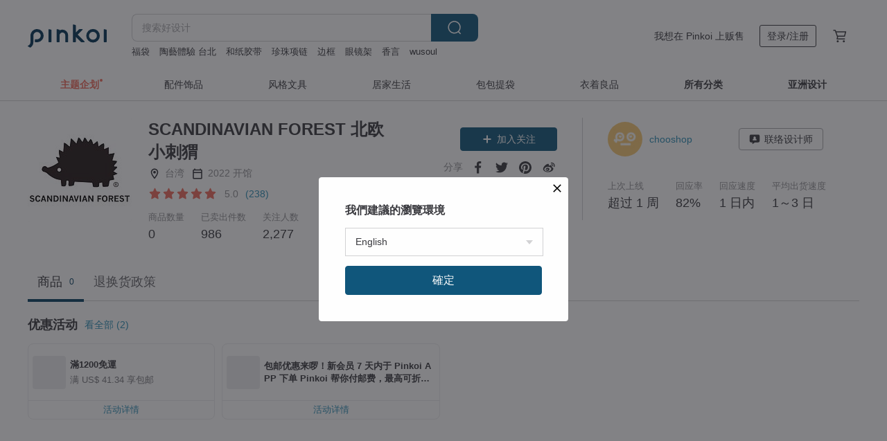

--- FILE ---
content_type: text/javascript
request_url: https://cdn02.pinkoi.com/media/dist/pinkoi.env-488343769969a2afffd6.js
body_size: 448
content:
define("pinkoi.env",[],(()=>(()=>{"use strict";var e={d:(o,t)=>{for(var r in t)e.o(t,r)&&!e.o(o,r)&&Object.defineProperty(o,r,{enumerable:!0,get:t[r]})},o:(e,o)=>Object.prototype.hasOwnProperty.call(e,o),r:e=>{"undefined"!=typeof Symbol&&Symbol.toStringTag&&Object.defineProperty(e,Symbol.toStringTag,{value:"Module"}),Object.defineProperty(e,"__esModule",{value:!0})}},o={};e.r(o),e.d(o,{GAI_API_ROOT:()=>r,RELEASE_INFO:()=>t});const t="84e0cf021d8693766dabf3e40cd805e7181d0030-2025-11-11.17",r="https://ai.pinkoi.com";return o})()));
//# sourceMappingURL=https://www.pinkoi.com/media/dist/pinkoi.env-488343769969a2afffd6.js.map